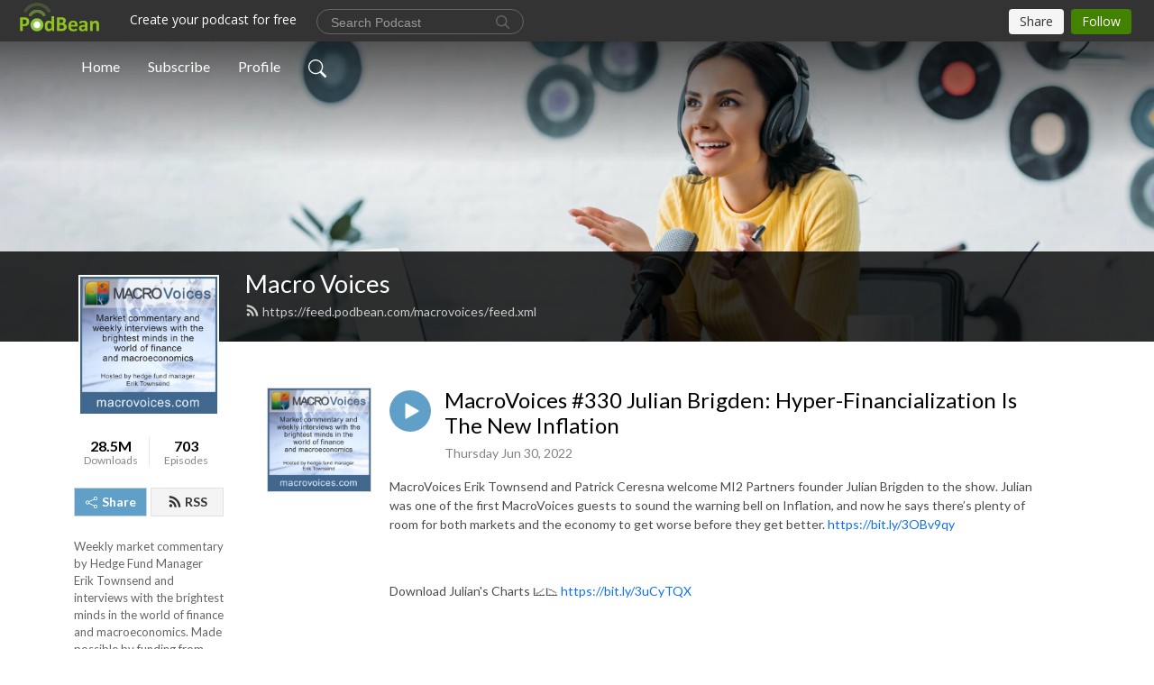

--- FILE ---
content_type: text/html; charset=UTF-8
request_url: https://macrovoices.podbean.com/e/macrovoices-330-julian-brigden-hyper-financialization-is-the-new-inflation/
body_size: 9530
content:
<!DOCTYPE html>
<html  data-head-attrs=""  lang="en">
<head>
  <meta charset="UTF-8">
  <meta name="viewport" content="width=device-width, initial-scale=1.0">
  <meta name="mobile-web-app-capable" content="yes">
  <meta name="apple-mobile-web-app-status-bar-style" content="black">
  <meta name="theme-color" content="#ffffff">
  <link rel="stylesheet" href="https://cdnjs.cloudflare.com/ajax/libs/twitter-bootstrap/5.0.1/css/bootstrap.min.css" integrity="sha512-Ez0cGzNzHR1tYAv56860NLspgUGuQw16GiOOp/I2LuTmpSK9xDXlgJz3XN4cnpXWDmkNBKXR/VDMTCnAaEooxA==" crossorigin="anonymous" referrerpolicy="no-referrer" />
  <link rel="preconnect" href="https://fonts.googleapis.com">
  <link rel="preconnect" href="https://fonts.gstatic.com" crossorigin>
  <script type="module" crossorigin src="https://pbcdn1.podbean.com/fs1/user-site-dist/assets/index.1ad62341.js"></script>
    <link rel="modulepreload" href="https://pbcdn1.podbean.com/fs1/user-site-dist/assets/vendor.7a484e8a.js">
    <link rel="stylesheet" href="https://pbcdn1.podbean.com/fs1/user-site-dist/assets/index.d710f70e.css">
  <link rel="manifest" href="/user-site/manifest.webmanifest" crossorigin="use-credentials"><title>MacroVoices #330 Julian Brigden: Hyper-Financialization Is The New Inflation | Macro Voices</title><link rel="icon" href="https://mcdn.podbean.com/mf/web/wskpek/favicon.ico"><link rel="apple-touch-icon" href="https://mcdn.podbean.com/mf/web/wskpek/favicon.ico"><meta property="og:title" content="MacroVoices #330 Julian Brigden: Hyper-Financialization Is The New Inflation | Macro Voices"><meta property="og:image" content="https://d2bwo9zemjwxh5.cloudfront.net/image-logo/6042395/MacroVoicesiTunesLogo-01_1200x628.jpg?s=c21fad9c387e98ab04820cde3e1a7863&amp;e=png"><meta property="og:type" content="article"><meta property="og:url" content="https://macrovoices.podbean.com/e/macrovoices-330-julian-brigden-hyper-financialization-is-the-new-inflation/"><meta property="og:description" content="MacroVoices Erik Townsend and Patrick Ceresna welcome MI2 Partners founder Julian Brigden to the show. Julian was one of the first MacroVoices guests to sound the warning bell on Inflation, and now he says there’s plenty of room for both markets and the economy to get worse before they get better. https://bit.ly/3OBv9qy
 
Download Julian&#39;s Charts 📈📉 https://bit.ly/3uCyTQX
 
Download Big Picture Trading Chartbook 📈📉 https://bit.ly/3acmCeG
 ✅Sign up for a FREE 14-day trial at Big Picture Trading: https://bit.ly/2JjZR7J
 
 Please visit our website https://www.macrovoices.com to register your free account to gain access to supporting materials"><meta name="description" content="MacroVoices Erik Townsend and Patrick Ceresna welcome MI2 Partners founder Julian Brigden to the show. Julian was one of the first MacroVoices guests to sound the warning bell on Inflation, and now he says there’s plenty of room for both markets and the economy to get worse before they get better. https://bit.ly/3OBv9qy
 
Download Julian&#39;s Charts 📈📉 https://bit.ly/3uCyTQX
 
Download Big Picture Trading Chartbook 📈📉 https://bit.ly/3acmCeG
 ✅Sign up for a FREE 14-day trial at Big Picture Trading: https://bit.ly/2JjZR7J
 
 Please visit our website https://www.macrovoices.com to register your free account to gain access to supporting materials"><meta name="twitter:card" content="player"><meta name="twitter:site" content="@podbeancom"><meta name="twitter:url" content="https://macrovoices.podbean.com/e/macrovoices-330-julian-brigden-hyper-financialization-is-the-new-inflation/"><meta name="twitter:title" content="MacroVoices #330 Julian Brigden: Hyper-Financialization Is The New Inflation | Macro Voices"><meta name="twitter:description" content="MacroVoices Erik Townsend and Patrick Ceresna welcome MI2 Partners founder Julian Brigden to the show. Julian was one of the first MacroVoices guests to sound the warning bell on Inflation, and now he says there’s plenty of room for both markets and the economy to get worse before they get better. https://bit.ly/3OBv9qy
 
Download Julian&#39;s Charts 📈📉 https://bit.ly/3uCyTQX
 
Download Big Picture Trading Chartbook 📈📉 https://bit.ly/3acmCeG
 ✅Sign up for a FREE 14-day trial at Big Picture Trading: https://bit.ly/2JjZR7J
 
 Please visit our website https://www.macrovoices.com to register your free account to gain access to supporting materials"><meta name="twitter:image" content="https://d2bwo9zemjwxh5.cloudfront.net/image-logo/6042395/MacroVoicesiTunesLogo-01_1200x628.jpg?s=c21fad9c387e98ab04820cde3e1a7863&amp;e=png"><meta name="twitter:player" content="https://www.podbean.com/player-v2/?i=4dkcf-1262756&amp;square=1"><meta name="twitter:player:width" content="420"><meta name="twitter:player:height" content="420"><meta http-equiv="Content-Type" content="text/html; charset=UTF-8"><meta http-equiv="Content-Language" content="en-us"><meta name="generator" content="Podbean 3.2"><meta name="viewport" content="width=device-width, user-scalable=no, initial-scale=1.0, minimum-scale=1.0, maximum-scale=1.0"><meta name="author" content="PodBean Development"><meta name="Copyright" content="PodBean"><meta name="HandheldFriendly" content="True"><meta name="MobileOptimized" content="MobileOptimized"><meta name="robots" content="all"><meta name="twitter:app:id:googleplay" content="com.podbean.app.podcast"><meta name="twitter:app:id:ipad" content="973361050"><meta name="twitter:app:id:iphone" content="973361050"><meta name="twitter:app:name:googleplay" content="Podbean"><meta name="twitter:app:name:ipad" content="Podbean"><meta name="twitter:app:name:iphone" content="Podbean"><script type="application/ld+json">{"@context":"https://schema.org/","@type":"PodcastEpisode","url":"/e/macrovoices-330-julian-brigden-hyper-financialization-is-the-new-inflation/","name":"MacroVoices #330 Julian Brigden: Hyper-Financialization Is The New Inflation","datePublished":"2022-06-30","description":"MacroVoices Erik Townsend and Patrick Ceresna welcome MI2 Partners founder Julian Brigden to the show. Julian was one of the first MacroVoices guests to sound the warning bell on Inflation, and now he says there’s plenty of room for both markets and the economy to get worse before they get better. https://bit.ly/3OBv9qy\n \nDownload Julian's Charts 📈📉 https://bit.ly/3uCyTQX\n \nDownload Big Picture Trading Chartbook 📈📉 https://bit.ly/3acmCeG\n ✅Sign up for a FREE 14-day trial at Big Picture Trading: https://bit.ly/2JjZR7J\n \n Please visit our website https://www.macrovoices.com to register your free account to gain access to supporting materials","associatedMedia":{"@type":"MediaObject","contentUrl":"https://mcdn.podbean.com/mf/web/hsap9q/MacroVoices-2022-06-30-Julian-Brigden.mp3"},"partOfSeries":{"@type":"PodcastSeries","name":"Macro Voices","url":"https://macrovoices.podbean.com"}}</script><link type="application/rss+xml" rel="alternate" href="https://feed.podbean.com/macrovoices/feed.xml" title="Macro Voices"><link rel="canonical" href="https://macrovoices.podbean.com/e/macrovoices-330-julian-brigden-hyper-financialization-is-the-new-inflation/"><meta name="head:count" content="35"><link rel="modulepreload" crossorigin href="https://pbcdn1.podbean.com/fs1/user-site-dist/assets/episode.b821da30.js"><link rel="stylesheet" href="https://pbcdn1.podbean.com/fs1/user-site-dist/assets/episode.6d6d54b9.css"><link rel="modulepreload" crossorigin href="https://pbcdn1.podbean.com/fs1/user-site-dist/assets/HomeHeader.500f78d5.js"><link rel="stylesheet" href="https://pbcdn1.podbean.com/fs1/user-site-dist/assets/HomeHeader.f51f4f51.css"><link rel="modulepreload" crossorigin href="https://pbcdn1.podbean.com/fs1/user-site-dist/assets/HeadEpisode.60975439.js"><link rel="stylesheet" href="https://pbcdn1.podbean.com/fs1/user-site-dist/assets/HeadEpisode.72529506.css">
</head>
<body  data-head-attrs="" >
  <div id="app" data-server-rendered="true"><div class="main-page main-style-light" style="--font:Lato,Helvetica,Arial,Verdana,sans-serif;--secondaryFont:Lato,Helvetica,Arial,Verdana,sans-serif;--playerColor:#60a0c8;--playerColorRGB:96,160,200;--homeHeaderTextColor:#ffffff;"><!----><div loginurl="https://www.podbean.com/site/user/login?return=https%253A%252F%252Fmacrovoices.podbean.com%252Fe%252Fmacrovoices-330-julian-brigden-hyper-financialization-is-the-new-inflation%252F&amp;rts=119d8ebf6de7242ce8d1205d5d98322f65b86fc8" postname="macrovoices-330-julian-brigden-hyper-financialization-is-the-new-inflation"><div class="theme-frontrow3 episode-detail d-flex flex-column h-100 navigation-transparent"><!--[--><div class="cc-navigation1 navigation" style="--navigationFontColor:#FFFFFF;--navigationBackgroundColor:#000000;"><nav class="navbar navbar-expand-lg"><div class="container justify-content-center"><div style="" class="nav-item search-icon list-unstyled"><button class="btn bg-transparent d-black d-lg-none border-0 nav-link text-dark px-2" type="button" title="Search"><svg xmlns="http://www.w3.org/2000/svg" width="20" height="20" fill="currentColor" class="bi bi-search" viewbox="0 0 16 16"><path d="M11.742 10.344a6.5 6.5 0 1 0-1.397 1.398h-.001c.03.04.062.078.098.115l3.85 3.85a1 1 0 0 0 1.415-1.414l-3.85-3.85a1.007 1.007 0 0 0-.115-.1zM12 6.5a5.5 5.5 0 1 1-11 0 5.5 5.5 0 0 1 11 0z"></path></svg></button></div><div class="h-search" style="display:none;"><input class="form-control shadow-sm rounded-pill border-0" title="Search" value="" type="text" placeholder="Search"><button type="button" class="btn bg-transparent border-0">Cancel</button></div><button class="navbar-toggler px-2" type="button" title="Navbar toggle" data-bs-toggle="collapse" data-bs-target="#navbarNav" aria-controls="navbarNav" aria-expanded="false" aria-label="Toggle navigation"><svg xmlns="http://www.w3.org/2000/svg" width="28" height="28" fill="currentColor" class="bi bi-list" viewbox="0 0 16 16"><path fill-rule="evenodd" d="M2.5 12a.5.5 0 0 1 .5-.5h10a.5.5 0 0 1 0 1H3a.5.5 0 0 1-.5-.5zm0-4a.5.5 0 0 1 .5-.5h10a.5.5 0 0 1 0 1H3a.5.5 0 0 1-.5-.5zm0-4a.5.5 0 0 1 .5-.5h10a.5.5 0 0 1 0 1H3a.5.5 0 0 1-.5-.5z"></path></svg></button><div class="collapse navbar-collapse" id="navbarNav"><ul class="navbar-nav" style=""><!--[--><li class="nav-item"><!--[--><a href="/" class="nav-link"><!--[-->Home<!--]--></a><!--]--></li><li class="nav-item"><!--[--><a target="_blank" rel="noopener noreferrer" class="nav-link" active-class="active" href="https://www.podbean.com/site/podcatcher/index/blog/GYdgpPSMGSe7"><!--[-->Subscribe<!--]--></a><!--]--></li><li class="nav-item"><!--[--><a target="_blank" rel="noopener noreferrer" class="nav-link" active-class="active" href="https://www.podbean.com/user-LMgJdNfJrcwN"><!--[-->Profile<!--]--></a><!--]--></li><!--]--><!--[--><li style="" class="nav-item search-icon"><button class="btn bg-transparent border-0 nav-link" type="button" title="Search"><svg xmlns="http://www.w3.org/2000/svg" width="20" height="20" fill="currentColor" class="bi bi-search" viewbox="0 0 16 16"><path d="M11.742 10.344a6.5 6.5 0 1 0-1.397 1.398h-.001c.03.04.062.078.098.115l3.85 3.85a1 1 0 0 0 1.415-1.414l-3.85-3.85a1.007 1.007 0 0 0-.115-.1zM12 6.5a5.5 5.5 0 1 1-11 0 5.5 5.5 0 0 1 11 0z"></path></svg></button></li><!--]--></ul></div></div></nav></div><!----><!--]--><div class="common-content flex-shrink-0"><!--[--><!----><div class="cc-top-content home-header-bg"><div class="cover-panel"><div class="img"><img src="https://pbcdn1.podbean.com/fs1/user-site-dist/assets/frontrow3-banner-lignht.jpg" alt="Macro Voices"></div></div><div class="navbar-bg-mask"></div><div class="podcast-title-bg"><div class="container"><div class="row"><div class="col-12 col-lg-3 col-xl-2 d-none d-lg-block"> </div><div class="col-12 col-lg-9 col-xl-10"><div class="podcast-feed"><h1 class="text-break mb-md-1"><a href="/" class=""><!--[-->Macro Voices<!--]--></a></h1><p class="feed-link mb-2"><a class="text-decoration-none" href="https://feed.podbean.com/macrovoices/feed.xml"><svg t="1625731275538" class="icon icon-rss" fill="currentColor" viewbox="0 0 1024 1024" version="1.1" xmlns="http://www.w3.org/2000/svg" p-id="11610" width="16" height="16"><path d="M329.143 768q0 45.714-32 77.714t-77.714 32-77.715-32-32-77.714 32-77.714 77.715-32 77.714 32 32 77.714z m292.571 70.286q1.143 16-9.714 27.428-10.286 12-26.857 12H508q-14.286 0-24.571-9.428T472 844.57q-12.571-130.857-105.429-223.714T142.857 515.43q-14.286-1.143-23.714-11.429t-9.429-24.571v-77.143q0-16.572 12-26.857 9.715-9.715 24.572-9.715h2.857q91.428 7.429 174.857 46T472 515.43q65.143 64.571 103.714 148t46 174.857z m292.572 1.143q1.143 15.428-10.286 26.857-10.286 11.428-26.286 11.428H796q-14.857 0-25.429-10T759.43 843.43Q752.57 720.57 701.714 610T569.43 418t-192-132.286T144 227.43q-14.286-0.572-24.286-11.143t-10-24.857v-81.715q0-16 11.429-26.285 10.286-10.286 25.143-10.286H148q149.714 7.428 286.571 68.571t243.143 168q106.857 106.286 168 243.143t68.572 286.572z" p-id="11611"></path></svg> https://feed.podbean.com/macrovoices/feed.xml</a></p></div></div></div></div></div></div><!--]--><div class="container"><div class="row"><div class="col-12 col-lg-3 col-xl-2"><div class="left-side-panel"><div class="side-panel-content"><div class="text-center"><img class="podcast-logo" src="https://pbcdn1.podbean.com/imglogo/image-logo/6042395/MacroVoicesiTunesLogo-01.png" alt="Macro Voices"></div><div class="download-episodes d-flex justify-content-around pt-4"><div class="download-data text-center"><p title="28455503" class="number fw-bold mb-0">28.5M</p><p class="data-title fs-12 mb-0">Downloads</p></div><div class="line"></div><div class="episode-data text-center"><p title="703" class="number fw-bold mb-0">703</p><p class="data-title fs-12 mb-0">Episodes</p></div></div><div class="row gx-1 share-rss justify-content-between pt-4"><div class="col"><a class="btn btn-share fs-14 fw-bolder text-white" href="javascript:void(0);"><svg xmlns="http://www.w3.org/2000/svg" width="16" height="16" fill="currentColor" class="bi bi-share" viewbox="0 0 16 16"><path d="M13.5 1a1.5 1.5 0 1 0 0 3 1.5 1.5 0 0 0 0-3zM11 2.5a2.5 2.5 0 1 1 .603 1.628l-6.718 3.12a2.499 2.499 0 0 1 0 1.504l6.718 3.12a2.5 2.5 0 1 1-.488.876l-6.718-3.12a2.5 2.5 0 1 1 0-3.256l6.718-3.12A2.5 2.5 0 0 1 11 2.5zm-8.5 4a1.5 1.5 0 1 0 0 3 1.5 1.5 0 0 0 0-3zm11 5.5a1.5 1.5 0 1 0 0 3 1.5 1.5 0 0 0 0-3z"></path></svg> Share</a></div><div class="col"><a class="btn btn-rss fs-14 fw-bolder" href="https://www.podbean.com/site/podcatcher/index/blog/GYdgpPSMGSe7"><svg t="1625731275538" class="icon icon-rss" fill="currentColor" viewbox="0 0 1024 1024" version="1.1" xmlns="http://www.w3.org/2000/svg" p-id="11610" width="16" height="16"><path d="M329.143 768q0 45.714-32 77.714t-77.714 32-77.715-32-32-77.714 32-77.714 77.715-32 77.714 32 32 77.714z m292.571 70.286q1.143 16-9.714 27.428-10.286 12-26.857 12H508q-14.286 0-24.571-9.428T472 844.57q-12.571-130.857-105.429-223.714T142.857 515.43q-14.286-1.143-23.714-11.429t-9.429-24.571v-77.143q0-16.572 12-26.857 9.715-9.715 24.572-9.715h2.857q91.428 7.429 174.857 46T472 515.43q65.143 64.571 103.714 148t46 174.857z m292.572 1.143q1.143 15.428-10.286 26.857-10.286 11.428-26.286 11.428H796q-14.857 0-25.429-10T759.43 843.43Q752.57 720.57 701.714 610T569.43 418t-192-132.286T144 227.43q-14.286-0.572-24.286-11.143t-10-24.857v-81.715q0-16 11.429-26.285 10.286-10.286 25.143-10.286H148q149.714 7.428 286.571 68.571t243.143 168q106.857 106.286 168 243.143t68.572 286.572z" p-id="11611"></path></svg> RSS</a></div></div><p class="podcast-description fs-13 pt-4 pb-lg-5" style="">Weekly market commentary by Hedge Fund Manager Erik Townsend and interviews with the brightest minds in the world of finance and macroeconomics. Made possible by funding from Fourth Turning Capital Management, LLC</p></div></div></div><div class="col-12 col-lg-9 col-xl-10"><!----><!--[--><!----><div><div class="container list-container"><!--[--><h2 class="text-center cc-episode-title">Episodes</h2><!--]--><div class="episode-list-type-list row row-cols-1 row-cols-md-4 pt-4 g-4 mt-0 episode-content cc-episode-list"><!--[--><div class="col6 mt-0 card bg-transparent border-0 d-md-flex list"><div class="episode-logo position-relative" href="javascript:void(0)"><div class="e-logo"><img class="object-fit-cover" width="300" height="300" alt="MacroVoices #330 Julian Brigden: Hyper-Financialization Is The New Inflation" src="https://pbcdn1.podbean.com/imglogo/image-logo/6042395/MacroVoicesiTunesLogo-01_300x300.png" loading="lazy"></div><p class="e-l-date"><!----><span class="episode-date">Thursday Jun 30, 2022</span></p><div class="hover-bg"></div><div class="play-bg position-absolute d-flex align-items-center justify-content-center"><button type="button" class="btn btn-link play-button" title="Play MacroVoices #330 Julian Brigden: Hyper-Financialization Is The New Inflation"><span class="play-button-bg"><svg t="1622017593702" class="icon icon-play" fill="currentColor" viewbox="0 0 1024 1024" version="1.1" xmlns="http://www.w3.org/2000/svg" p-id="12170" width="30" height="30"><path d="M844.704269 475.730473L222.284513 116.380385a43.342807 43.342807 0 0 0-65.025048 37.548353v718.692951a43.335582 43.335582 0 0 0 65.025048 37.541128l622.412531-359.342864a43.357257 43.357257 0 0 0 0.007225-75.08948z" fill="" p-id="12171"></path></svg></span></button></div></div><div class="card-body position-relative"><div class="card-body-button-title"><button type="button" class="btn btn-link play-button e-r-play-button" title="Play MacroVoices #330 Julian Brigden: Hyper-Financialization Is The New Inflation"><span class="play-button-bg"><svg t="1622017593702" class="icon icon-play" fill="currentColor" viewbox="0 0 1024 1024" version="1.1" xmlns="http://www.w3.org/2000/svg" p-id="12170" width="30" height="30"><path d="M844.704269 475.730473L222.284513 116.380385a43.342807 43.342807 0 0 0-65.025048 37.548353v718.692951a43.335582 43.335582 0 0 0 65.025048 37.541128l622.412531-359.342864a43.357257 43.357257 0 0 0 0.007225-75.08948z" fill="" p-id="12171"></path></svg></span></button><div class="right-title-date"><h2 class="card-title e-title text-truncate"><a aria-current="page" href="/e/macrovoices-330-julian-brigden-hyper-financialization-is-the-new-inflation/" class="router-link-active router-link-exact-active text-decoration-none text-truncate"><!--[-->MacroVoices #330 Julian Brigden: Hyper-Financialization Is The New Inflation<!--]--></a></h2><p class="r-t-date text-gray"><!----><span class="episode-date">Thursday Jun 30, 2022</span></p></div></div><p class="e-date text-gray"><!----><span class="episode-date">Thursday Jun 30, 2022</span></p><div class="episode-description"><p class="e-description text-two-line card-text"><p>MacroVoices Erik Townsend and Patrick Ceresna welcome MI2 Partners founder Julian Brigden to the show. <span style="font-weight:400;">Julian was one of the first MacroVoices guests to sound the warning bell on Inflation, and now he says there’s plenty of room for both markets and the economy to get worse before they get better. <a href="https://bit.ly/3OBv9qy" target="_blank" rel="noreferrer noopener">https://bit.ly/3OBv9qy</a></span></p>
<p> </p>
<p><span style="font-weight:400;">Download Julian's Charts 📈📉 <a href="https://bit.ly/3uCyTQX" target="_blank" rel="noreferrer noopener">https://bit.ly/3uCyTQX</a></span></p>
<p> </p>
<p><span class="style-scope yt-formatted-string" style="font-family:'-apple-system', BlinkMacSystemFont, 'Segoe UI', Roboto, Oxygen, Ubuntu, Cantarell, 'Open Sans', 'Helvetica Neue', sans-serif;">Download Big Picture Trading Chartbook 📈📉 <a href="https://bit.ly/3acmCeG" target="_blank" rel="noreferrer noopener">https://bit.ly/3acmCeG</a></span></p>
<p><span class="style-scope yt-formatted-string" style="font-family:'-apple-system', BlinkMacSystemFont, 'Segoe UI', Roboto, Oxygen, Ubuntu, Cantarell, 'Open Sans', 'Helvetica Neue', sans-serif;"> ✅Sign up for a FREE 14-day trial at Big Picture Trading: </span><a class="yt-simple-endpoint style-scope yt-formatted-string" style="font-family:'-apple-system', BlinkMacSystemFont, 'Segoe UI', Roboto, Oxygen, Ubuntu, Cantarell, 'Open Sans', 'Helvetica Neue', sans-serif;" href="https://www.youtube.com/redirect?event=video_description&redir_token=[base64]&q=https%3A%2F%2Fbit.ly%2F2JjZR7J&v=eGgR7ggwxzM" target="_blank" rel="noreferrer noopener">https://bit.ly/2JjZR7J</a></p>
<p> </p>
<p><span class="style-scope yt-formatted-string" style="font-family:'-apple-system', BlinkMacSystemFont, 'Segoe UI', Roboto, Oxygen, Ubuntu, Cantarell, 'Open Sans', 'Helvetica Neue', sans-serif;"> Please visit our website </span><a href="https://www.macrovoices.com" target="_blank" rel="noreferrer noopener">https://www.macrovoices.com</a><span class="style-scope yt-formatted-string" style="font-family:'-apple-system', BlinkMacSystemFont, 'Segoe UI', Roboto, Oxygen, Ubuntu, Cantarell, 'Open Sans', 'Helvetica Neue', sans-serif;"><a href="https://www.macrovoices.com" target="_blank" rel="noreferrer noopener"> </a>to register your free account to gain access to supporting materials</span></p></p></div><div class="cc-post-toolbar"><ul class="list-unstyled d-flex mb-0 row gx-5 p-0"><li class="col-auto"><button class="border-0 p-0 bg-transparent row gx-1 align-items-center" title="Likes"><svg xmlns="http://www.w3.org/2000/svg" width="16" height="16" fill="currentColor" class="bi bi-heart col-auto icon-like" viewbox="0 0 16 16"><path d="m8 2.748-.717-.737C5.6.281 2.514.878 1.4 3.053c-.523 1.023-.641 2.5.314 4.385.92 1.815 2.834 3.989 6.286 6.357 3.452-2.368 5.365-4.542 6.286-6.357.955-1.886.838-3.362.314-4.385C13.486.878 10.4.28 8.717 2.01L8 2.748zM8 15C-7.333 4.868 3.279-3.04 7.824 1.143c.06.055.119.112.176.171a3.12 3.12 0 0 1 .176-.17C12.72-3.042 23.333 4.867 8 15z"></path></svg><span class="text-gray col-auto item-name">Likes</span><span class="text-gray col-auto">4</span></button></li><li class="col-auto"><a class="border-0 p-0 bg-transparent row gx-1 align-items-center" href="https://www.podbean.com/media/share/pb-4dkcf-1262756?download=1" target="_blank" title="Download"><svg xmlns="http://www.w3.org/2000/svg" width="16" height="16" fill="currentColor" class="bi bi-arrow-down-square col-auto" viewbox="0 0 16 16"><path fill-rule="evenodd" d="M15 2a1 1 0 0 0-1-1H2a1 1 0 0 0-1 1v12a1 1 0 0 0 1 1h12a1 1 0 0 0 1-1V2zM0 2a2 2 0 0 1 2-2h12a2 2 0 0 1 2 2v12a2 2 0 0 1-2 2H2a2 2 0 0 1-2-2V2zm8.5 2.5a.5.5 0 0 0-1 0v5.793L5.354 8.146a.5.5 0 1 0-.708.708l3 3a.5.5 0 0 0 .708 0l3-3a.5.5 0 0 0-.708-.708L8.5 10.293V4.5z"></path></svg><span class="text-gray col-auto item-name">Download</span><span class="text-gray col-auto">100.4K</span></a></li><li class="col-auto"><button class="border-0 p-0 bg-transparent row gx-1 align-items-center" title="Share" data-bs-toggle="modal" data-bs-target="#shareModal"><svg xmlns="http://www.w3.org/2000/svg" width="16" height="16" fill="currentColor" class="bi bi-share col-auto" viewbox="0 0 16 16"><path d="M13.5 1a1.5 1.5 0 1 0 0 3 1.5 1.5 0 0 0 0-3zM11 2.5a2.5 2.5 0 1 1 .603 1.628l-6.718 3.12a2.499 2.499 0 0 1 0 1.504l6.718 3.12a2.5 2.5 0 1 1-.488.876l-6.718-3.12a2.5 2.5 0 1 1 0-3.256l6.718-3.12A2.5 2.5 0 0 1 11 2.5zm-8.5 4a1.5 1.5 0 1 0 0 3 1.5 1.5 0 0 0 0-3zm11 5.5a1.5 1.5 0 1 0 0 3 1.5 1.5 0 0 0 0-3z"></path></svg><span class="text-gray item-name col-auto">Share</span></button></li></ul></div></div></div><!--]--></div><!----></div></div><!--]--><!----><div class="episode-detail-bottom container"><div class="pb-2 pt-4"><div class="cc-comments"><div class="comment-title">Comment (0) </div><!----><div class="content empty-content text-center"><svg xmlns="http://www.w3.org/2000/svg" width="16" height="16" fill="currentColor" class="bi bi-chat-left-text" viewbox="0 0 16 16"><path d="M14 1a1 1 0 0 1 1 1v8a1 1 0 0 1-1 1H4.414A2 2 0 0 0 3 11.586l-2 2V2a1 1 0 0 1 1-1h12zM2 0a2 2 0 0 0-2 2v12.793a.5.5 0 0 0 .854.353l2.853-2.853A1 1 0 0 1 4.414 12H14a2 2 0 0 0 2-2V2a2 2 0 0 0-2-2H2z"></path><path d="M3 3.5a.5.5 0 0 1 .5-.5h9a.5.5 0 0 1 0 1h-9a.5.5 0 0 1-.5-.5zM3 6a.5.5 0 0 1 .5-.5h9a.5.5 0 0 1 0 1h-9A.5.5 0 0 1 3 6zm0 2.5a.5.5 0 0 1 .5-.5h5a.5.5 0 0 1 0 1h-5a.5.5 0 0 1-.5-.5z"></path></svg><p class="pt-3">No comments yet. Be the first to say something!</p></div></div></div></div></div></div></div></div><!--[--><footer class="cc-footer1 footer mt-auto" style="--footerFontColor:#ffffff;--footerBackgroundColor:#000000;"><div class="container p-0 d-sm-flex justify-content-sm-between align-items-center flex-row-reverse"><ul class="row gx-4 social-icon-content list-unstyled d-flex justify-content-md-start justify-content-center mb-0"><!----><!----><!----><!----><!----></ul><div class="right-content"><p class="mb-0 pt-2">Copyright 2019 © Erik Townsend | Macro Voices – All rights reserved</p><p class="by">Podcast Powered By <a href="https://www.podbean.com" target="_blank" rel="noopener noreferrer">Podbean</a></p></div></div></footer><div class="after-footer"></div><!----><!--]--></div></div><!----><!----><!----><div style="display:none;">Version: 20241125</div></div></div>

<script>window.__INITIAL_STATE__="{\"store\":{\"baseInfo\":{\"podcastTitle\":\"Macro Voices\",\"slug\":\"macrovoices\",\"podcastDescription\":\"Weekly market commentary by Hedge Fund Manager Erik Townsend and interviews with the brightest minds in the world of finance and macroeconomics. Made possible by funding from Fourth Turning Capital Management, LLC\",\"podcastLogo\":\"https:\u002F\u002Fpbcdn1.podbean.com\u002Fimglogo\u002Fimage-logo\u002F6042395\u002FMacroVoicesiTunesLogo-01.png\",\"podcastShareLogo\":\"https:\u002F\u002Fd2bwo9zemjwxh5.cloudfront.net\u002Fimage-logo\u002F6042395\u002FMacroVoicesiTunesLogo-01_1200x628.jpg?s=c21fad9c387e98ab04820cde3e1a7863&e=png\",\"podcastUrl\":\"https:\u002F\u002Fmacrovoices.podbean.com\",\"podcastCanSearched\":true,\"feedUrl\":\"https:\u002F\u002Ffeed.podbean.com\u002Fmacrovoices\u002Ffeed.xml\",\"theme\":\"frontrow3\",\"podcastDeepLink\":\"https:\u002F\u002Fwww.podbean.com\u002Fpw\u002Fpbblog-3rhbn-5c331b?from=usersite\",\"removePodbeanBranding\":\"no\",\"brandingLogo\":null,\"timeZone\":{\"timeZoneId\":14,\"gmtAdjustment\":\"GMT-05:00\",\"useDaylightTime\":0,\"value\":-5,\"text\":\"(GMT-05:00) Bogota, Lima, Quito, Rio Branco\",\"daylightStartTime\":\"Second Sunday Of March +2 Hours\",\"daylightEndTime\":\"First Sunday Of November +2 Hours\",\"timezone\":null},\"podcastDownloads\":28455503,\"totalEpisodes\":703,\"showComments\":true,\"iOSAppDownloadLink\":null,\"customizeCssUrl\":null,\"androidAppDownloadLink\":null,\"showPostShare\":true,\"showLike\":true,\"author\":\"Hedge Fund Manager Erik Townsend\",\"enableEngagementStats\":true,\"shareEmbedLink\":\"https:\u002F\u002Fadmin5.podbean.com\u002Fembed.html?id=pbblog-3rhbn-5c331b-playlist\",\"language\":\"en\",\"sensitivitySessionExpireTime\":3600,\"podcastApps\":[{\"name\":\"Apple Podcasts\",\"link\":\"https:\u002F\u002Fpodcasts.apple.com\u002Fus\u002Fpodcast\u002Fmacro-voices\u002Fid1079172742\",\"image\":\"https:\u002F\u002Fpbcdn1.podbean.com\u002Ffs1\u002Fsite\u002Fimages\u002Fadmin5\u002Fapple-podcast.png\",\"title\":null},{\"name\":\"YouTube\",\"link\":\"https:\u002F\u002Fwww.youtube.com\u002Fplaylist?list=PLmbYqq88NxahsN5zP4y5wBOppzVQJfr1j\",\"image\":\"https:\u002F\u002Fpbcdn1.podbean.com\u002Ffs1\u002Fsite\u002Fimages\u002Fadmin5\u002Fyoutube_logo.png\",\"title\":null},{\"name\":\"Podbean App\",\"link\":\"https:\u002F\u002Fwww.podbean.com\u002Fpw\u002Fpbblog-3rhbn-5c331b?from=usersite\",\"image\":\"https:\u002F\u002Fpbcdn1.podbean.com\u002Ffs1\u002Fsite\u002Fimages\u002Fadmin5\u002Fpodbean-app.png\",\"title\":null},{\"name\":\"Spotify\",\"link\":\"https:\u002F\u002Fopen.spotify.com\u002Fshow\u002F6DX9sYVSZq4YqbpGuxRg6f\",\"image\":\"https:\u002F\u002Fpbcdn1.podbean.com\u002Ffs1\u002Fsite\u002Fimages\u002Fadmin5\u002Fspotify.png\",\"title\":null},{\"name\":\"Amazon Music\",\"link\":\"https:\u002F\u002Fmusic.amazon.com\u002Fpodcasts\u002Ff946d02c-7a1c-4801-9e26-f12e87d59f98\u002Fmacro-voices\",\"image\":\"https:\u002F\u002Fpbcdn1.podbean.com\u002Ffs1\u002Fsite\u002Fimages\u002Fadmin5\u002FAmazonMusic.png\",\"title\":null},{\"name\":\"Pandora\",\"link\":\"https:\u002F\u002Fwww.pandora.com\u002Fpodcast\u002Fmacro-voices\u002FPC:15269?part=PC:15269&corr=podcast_organic_external_site&TID=Brand:POC:PC15269:podcast_organic_external_site\",\"image\":\"https:\u002F\u002Fpbcdn1.podbean.com\u002Ffs1\u002Fsite\u002Fimages\u002Fadmin5\u002Fpandora.png\",\"title\":null},{\"name\":\"TuneIn + Alexa\",\"link\":\"https:\u002F\u002Ftunein.com\u002Fpodcasts\u002FBusiness--Economics-Podcasts\u002FMacro-Voices-p1139426\u002F\",\"image\":\"https:\u002F\u002Fpbcdn1.podbean.com\u002Ffs1\u002Fsite\u002Fimages\u002Fadmin5\u002Ftunein.png\",\"title\":null},{\"name\":\"iHeartRadio\",\"link\":\"https:\u002F\u002Fwww.iheart.com\u002Fpodcast\u002F269-macro-voices-74692231\u002F\",\"image\":\"https:\u002F\u002Fpbcdn1.podbean.com\u002Ffs1\u002Fsite\u002Fimages\u002Fadmin5\u002FiHeartRadio.png\",\"title\":null},{\"name\":\"PlayerFM\",\"link\":\"https:\u002F\u002Fplayer.fm\u002Fseries\u002Fmacro-voices-2480879\",\"image\":\"https:\u002F\u002Fpbcdn1.podbean.com\u002Ffs1\u002Fsite\u002Fimages\u002Fadmin5\u002FPlayerFM.png\",\"title\":null},{\"name\":\"Listen Notes\",\"link\":\"https:\u002F\u002Fwww.listennotes.com\u002Fpodcasts\u002Fmacro-voices-hedge-fund-manager-erik-townsend-A4DkdaVZt60\u002F\",\"image\":\"https:\u002F\u002Fpbcdn1.podbean.com\u002Ffs1\u002Fsite\u002Fimages\u002Fadmin5\u002FListenNotes.png\",\"title\":null}],\"components\":{\"base\":[{\"id\":\"MainStyle\",\"val\":\"light\"},{\"id\":\"Font\",\"val\":\"Lato\"},{\"id\":\"SecondaryFont\",\"val\":\"Lato\"},{\"id\":\"PlayerColor\",\"val\":\"#60a0c8\"},{\"id\":\"PlayerStyle\",\"val\":\"player1\"},{\"id\":\"PlayerWave\",\"val\":\"show\"},{\"id\":\"Favicon\",\"val\":\"https:\u002F\u002Fmcdn.podbean.com\u002Fmf\u002Fweb\u002Fwskpek\u002Ffavicon.ico\"},{\"id\":\"CookiesNotice\",\"val\":\"hide\"},{\"id\":\"CookiesNoticeContent\",\"val\":\"\u003Ch4\u003ECookies Notice\u003C\u002Fh4\u003E\u003Cp\u003EThis website uses cookies to improve your experience while you navigate through the website. By using our website you agree to our use of cookies.\u003C\u002Fp\u003E\"},{\"id\":\"EpisodePageCustomizeComponent\",\"val\":\"hide\"}],\"home-header\":[{\"id\":\"HomeHeaderTextColor\",\"val\":\"#ffffff\"},{\"id\":\"BackgroundImage\",\"val\":\"\u002Fassets\u002Ffrontrow3-banner-lignht.jpg\"},{\"id\":\"BackgroundImageForMobile\",\"val\":null}],\"episode-list\":[{\"id\":\"EpisodeListType\",\"val\":\"list\"},{\"id\":\"EpisodesPerPage\",\"val\":10},{\"id\":\"EpisodeStats\",\"val\":\"show\"}],\"navigation\":[{\"id\":\"NavigationFontColor\",\"val\":\"#FFFFFF\"},{\"id\":\"NavigationBackgroundColor\",\"val\":\"#000000\"},{\"id\":\"NavigationSearch\",\"val\":\"show\"},{\"id\":\"NavigationLinks\",\"val\":[{\"id\":\"Home\",\"type\":\"Link\",\"value\":\"\u002F\",\"text\":\"Home\",\"subitems\":[]},{\"id\":\"Subscribe\",\"type\":\"Link\",\"value\":\"https:\u002F\u002Fwww.podbean.com\u002Fsite\u002Fpodcatcher\u002Findex\u002Fblog\u002FGYdgpPSMGSe7\",\"text\":\"Subscribe\",\"subitems\":[]},{\"id\":\"Profile\",\"type\":\"Link\",\"value\":\"https:\u002F\u002Fwww.podbean.com\u002Fuser-LMgJdNfJrcwN\",\"text\":\"Profile\",\"subitems\":[]}]}],\"footer\":[{\"id\":\"FooterType\",\"val\":\"Footer1\"},{\"id\":\"FooterFontColor\",\"val\":\"#ffffff\"},{\"id\":\"FooterBackgroundColor\",\"val\":\"#000000\"},{\"id\":\"FooterCopyright\",\"val\":\"Copyright 2019 © Erik Townsend | Macro Voices – All rights reserved\"},{\"id\":\"SocialMediaLinks\",\"val\":{\"facebook_username\":\"\",\"twitter_username\":\"\",\"instagram_username\":\"\",\"youtube_username\":\"\",\"linkedin_username\":\"\"}}],\"customize-container1\":[],\"customize-container2\":[]},\"allLinks\":[],\"mainStylesDefaultSettings\":null,\"defaultCustomizeComponents\":null,\"scripts\":[],\"metas\":null,\"appConfig\":{\"package\":\"com.podbean.app.podcast\",\"app_store_id\":973361050,\"app_name\":\"Podbean\",\"scheme\":\"podbean\"},\"customizeCss\":null,\"canEditCss\":null,\"enableJsCodeInCustomizeContent\":false,\"enabledIframeCodeInCustomizeContent\":true,\"sectionMaxCount\":10,\"enableEditorLink\":true,\"enableEditCookiesNotice\":true,\"siteRedirectToFeed\":false,\"podcatcherRssUrl\":\"https:\u002F\u002Fwww.podbean.com\u002Fsite\u002Fpodcatcher\u002Findex\u002Fblog\u002FGYdgpPSMGSe7\",\"showFeed\":true,\"showTopBar\":true,\"enableWebSiteLike\":true,\"organizationName\":null,\"organizationPageLink\":null},\"backToListUrl\":\"\u002F\",\"tinymceLoaded\":false,\"listEpisodes\":[],\"userLikedEpisodes\":[],\"userLikeCheckedEpisodes\":[],\"topBarIframeLoaded\":false,\"listTotalCount\":0,\"listTotalPage\":0,\"listPage\":0,\"listType\":\"all\",\"listValue\":\"\",\"listName\":\"\",\"pageLoading\":false,\"apiBaseUrl\":\"https:\u002F\u002Fmacrovoices.podbean.com\",\"apiV2BaseUrl\":\"\",\"apiCommonParams\":{\"t\":\"6974cbb5\",\"clientSignature\":\"f75591524897da34abeba2cde1b4d026\",\"u\":null,\"customizing\":null},\"apiCommonHeaders\":{},\"comments\":[],\"commentsTotalCount\":0,\"commentsTotalPage\":0,\"commentsPage\":1,\"commentEpisodeId\":\"pb19277654-4dkcf\",\"episode\":{\"id\":\"pb19277654\",\"idTag\":\"4dkcf\",\"title\":\"MacroVoices #330 Julian Brigden: Hyper-Financialization Is The New Inflation\",\"logo\":\"https:\u002F\u002Fpbcdn1.podbean.com\u002Fimglogo\u002Fimage-logo\u002F6042395\u002FMacroVoicesiTunesLogo-01_300x300.png\",\"shareLogo\":\"https:\u002F\u002Fd2bwo9zemjwxh5.cloudfront.net\u002Fimage-logo\u002F6042395\u002FMacroVoicesiTunesLogo-01_1200x628.jpg?s=c21fad9c387e98ab04820cde3e1a7863&e=png\",\"largeLogo\":\"https:\u002F\u002Fpbcdn1.podbean.com\u002Fimglogo\u002Fimage-logo\u002F6042395\u002FMacroVoicesiTunesLogo-01.png\",\"previewContent\":null,\"content\":\"\u003Cp\u003EMacroVoices Erik Townsend and Patrick Ceresna welcome MI2 Partners founder Julian Brigden to the show. \u003Cspan style=\\\"font-weight:400;\\\"\u003EJulian was one of the first MacroVoices guests to sound the warning bell on Inflation, and now he says there’s plenty of room for both markets and the economy to get worse before they get better. \u003Ca href=\\\"https:\u002F\u002Fbit.ly\u002F3OBv9qy\\\" target=\\\"_blank\\\" rel=\\\"noreferrer noopener\\\"\u003Ehttps:\u002F\u002Fbit.ly\u002F3OBv9qy\u003C\u002Fa\u003E\u003C\u002Fspan\u003E\u003C\u002Fp\u003E\\n\u003Cp\u003E \u003C\u002Fp\u003E\\n\u003Cp\u003E\u003Cspan style=\\\"font-weight:400;\\\"\u003EDownload Julian's Charts 📈📉 \u003Ca href=\\\"https:\u002F\u002Fbit.ly\u002F3uCyTQX\\\" target=\\\"_blank\\\" rel=\\\"noreferrer noopener\\\"\u003Ehttps:\u002F\u002Fbit.ly\u002F3uCyTQX\u003C\u002Fa\u003E\u003C\u002Fspan\u003E\u003C\u002Fp\u003E\\n\u003Cp\u003E \u003C\u002Fp\u003E\\n\u003Cp\u003E\u003Cspan class=\\\"style-scope yt-formatted-string\\\" style=\\\"font-family:'-apple-system', BlinkMacSystemFont, 'Segoe UI', Roboto, Oxygen, Ubuntu, Cantarell, 'Open Sans', 'Helvetica Neue', sans-serif;\\\"\u003EDownload Big Picture Trading Chartbook 📈📉 \u003Ca href=\\\"https:\u002F\u002Fbit.ly\u002F3acmCeG\\\" target=\\\"_blank\\\" rel=\\\"noreferrer noopener\\\"\u003Ehttps:\u002F\u002Fbit.ly\u002F3acmCeG\u003C\u002Fa\u003E\u003C\u002Fspan\u003E\u003C\u002Fp\u003E\\n\u003Cp\u003E\u003Cspan class=\\\"style-scope yt-formatted-string\\\" style=\\\"font-family:'-apple-system', BlinkMacSystemFont, 'Segoe UI', Roboto, Oxygen, Ubuntu, Cantarell, 'Open Sans', 'Helvetica Neue', sans-serif;\\\"\u003E ✅Sign up for a FREE 14-day trial at Big Picture Trading: \u003C\u002Fspan\u003E\u003Ca class=\\\"yt-simple-endpoint style-scope yt-formatted-string\\\" style=\\\"font-family:'-apple-system', BlinkMacSystemFont, 'Segoe UI', Roboto, Oxygen, Ubuntu, Cantarell, 'Open Sans', 'Helvetica Neue', sans-serif;\\\" href=\\\"https:\u002F\u002Fwww.youtube.com\u002Fredirect?event=video_description&redir_token=[base64]&q=https%3A%2F%2Fbit.ly%2F2JjZR7J&v=eGgR7ggwxzM\\\" target=\\\"_blank\\\" rel=\\\"noreferrer noopener\\\"\u003Ehttps:\u002F\u002Fbit.ly\u002F2JjZR7J\u003C\u002Fa\u003E\u003C\u002Fp\u003E\\n\u003Cp\u003E \u003C\u002Fp\u003E\\n\u003Cp\u003E\u003Cspan class=\\\"style-scope yt-formatted-string\\\" style=\\\"font-family:'-apple-system', BlinkMacSystemFont, 'Segoe UI', Roboto, Oxygen, Ubuntu, Cantarell, 'Open Sans', 'Helvetica Neue', sans-serif;\\\"\u003E Please visit our website \u003C\u002Fspan\u003E\u003Ca href=\\\"https:\u002F\u002Fwww.macrovoices.com\\\" target=\\\"_blank\\\" rel=\\\"noreferrer noopener\\\"\u003Ehttps:\u002F\u002Fwww.macrovoices.com\u003C\u002Fa\u003E\u003Cspan class=\\\"style-scope yt-formatted-string\\\" style=\\\"font-family:'-apple-system', BlinkMacSystemFont, 'Segoe UI', Roboto, Oxygen, Ubuntu, Cantarell, 'Open Sans', 'Helvetica Neue', sans-serif;\\\"\u003E\u003Ca href=\\\"https:\u002F\u002Fwww.macrovoices.com\\\" target=\\\"_blank\\\" rel=\\\"noreferrer noopener\\\"\u003E \u003C\u002Fa\u003Eto register your free account to gain access to supporting materials\u003C\u002Fspan\u003E\u003C\u002Fp\u003E\",\"publishTimestamp\":1656626109,\"duration\":5448,\"mediaUrl\":\"https:\u002F\u002Fmcdn.podbean.com\u002Fmf\u002Fweb\u002Fhsap9q\u002FMacroVoices-2022-06-30-Julian-Brigden.mp3\",\"mediaType\":\"audio\u002Fmpeg\",\"shareLink\":\"https:\u002F\u002Fadmin5.podbean.com\u002Fembed.html?id=pb-4dkcf-1262756\",\"likedCount\":4,\"deepLink\":\"https:\u002F\u002Fwww.podbean.com\u002Few\u002Fpb-4dkcf-1262756\",\"transcriptUrl\":null,\"permalink\":\"\u002Fe\u002Fmacrovoices-330-julian-brigden-hyper-financialization-is-the-new-inflation\u002F\",\"downloadLink\":\"https:\u002F\u002Fwww.podbean.com\u002Fmedia\u002Fshare\u002Fpb-4dkcf-1262756?download=1\",\"fallbackResource\":null,\"fallbackResourceMimetype\":null,\"downloadCount\":100397,\"status\":\"publish\",\"hasMoreContent\":false,\"chaptersUrl\":null,\"explicit\":false},\"episodeShareLink\":null,\"deepLink\":\"https:\u002F\u002Fwww.podbean.com\u002Few\u002Fpb-4dkcf-1262756\",\"playlist\":{\"episodes\":[],\"current\":0,\"start\":0,\"stop\":0,\"playing\":true,\"playerLoading\":true,\"playbackRate\":1,\"playbackRateIndex\":1,\"volume\":1},\"toasts\":[],\"confirm\":null,\"customizeEditorFormZIndex\":999,\"lastRequestTime\":null,\"validateChangesOnBeforeunload\":true,\"windowWidth\":1000,\"VITE_FS1_CDN_URL_PREFIX\":\"https:\u002F\u002Fpbcdn1.podbean.com\u002Ffs1\",\"reloadStats\":false,\"userIdEncrypted\":null,\"userProfilePicture\":null,\"username\":null,\"isVerified\":false,\"loadUserInfo\":false,\"loginUrl\":\"https:\u002F\u002Fwww.podbean.com\u002Fsite\u002Fuser\u002Flogin?return=https%253A%252F%252Fmacrovoices.podbean.com%252Fe%252Fmacrovoices-330-julian-brigden-hyper-financialization-is-the-new-inflation%252F&rts=119d8ebf6de7242ce8d1205d5d98322f65b86fc8\",\"recaptchaV3Loaded\":false,\"recaptchaV2Loaded\":false,\"likesLoaded\":false,\"commentLikeMap\":{},\"commentOffset\":0,\"widgetCommentsLoaded\":false},\"episode\":{\"id\":\"pb19277654\",\"idTag\":\"4dkcf\",\"title\":\"MacroVoices #330 Julian Brigden: Hyper-Financialization Is The New Inflation\",\"logo\":\"https:\u002F\u002Fpbcdn1.podbean.com\u002Fimglogo\u002Fimage-logo\u002F6042395\u002FMacroVoicesiTunesLogo-01_300x300.png\",\"shareLogo\":\"https:\u002F\u002Fd2bwo9zemjwxh5.cloudfront.net\u002Fimage-logo\u002F6042395\u002FMacroVoicesiTunesLogo-01_1200x628.jpg?s=c21fad9c387e98ab04820cde3e1a7863&e=png\",\"largeLogo\":\"https:\u002F\u002Fpbcdn1.podbean.com\u002Fimglogo\u002Fimage-logo\u002F6042395\u002FMacroVoicesiTunesLogo-01.png\",\"previewContent\":null,\"content\":\"\u003Cp\u003EMacroVoices Erik Townsend and Patrick Ceresna welcome MI2 Partners founder Julian Brigden to the show. \u003Cspan style=\\\"font-weight:400;\\\"\u003EJulian was one of the first MacroVoices guests to sound the warning bell on Inflation, and now he says there’s plenty of room for both markets and the economy to get worse before they get better. \u003Ca href=\\\"https:\u002F\u002Fbit.ly\u002F3OBv9qy\\\" target=\\\"_blank\\\" rel=\\\"noreferrer noopener\\\"\u003Ehttps:\u002F\u002Fbit.ly\u002F3OBv9qy\u003C\u002Fa\u003E\u003C\u002Fspan\u003E\u003C\u002Fp\u003E\\n\u003Cp\u003E \u003C\u002Fp\u003E\\n\u003Cp\u003E\u003Cspan style=\\\"font-weight:400;\\\"\u003EDownload Julian's Charts 📈📉 \u003Ca href=\\\"https:\u002F\u002Fbit.ly\u002F3uCyTQX\\\" target=\\\"_blank\\\" rel=\\\"noreferrer noopener\\\"\u003Ehttps:\u002F\u002Fbit.ly\u002F3uCyTQX\u003C\u002Fa\u003E\u003C\u002Fspan\u003E\u003C\u002Fp\u003E\\n\u003Cp\u003E \u003C\u002Fp\u003E\\n\u003Cp\u003E\u003Cspan class=\\\"style-scope yt-formatted-string\\\" style=\\\"font-family:'-apple-system', BlinkMacSystemFont, 'Segoe UI', Roboto, Oxygen, Ubuntu, Cantarell, 'Open Sans', 'Helvetica Neue', sans-serif;\\\"\u003EDownload Big Picture Trading Chartbook 📈📉 \u003Ca href=\\\"https:\u002F\u002Fbit.ly\u002F3acmCeG\\\" target=\\\"_blank\\\" rel=\\\"noreferrer noopener\\\"\u003Ehttps:\u002F\u002Fbit.ly\u002F3acmCeG\u003C\u002Fa\u003E\u003C\u002Fspan\u003E\u003C\u002Fp\u003E\\n\u003Cp\u003E\u003Cspan class=\\\"style-scope yt-formatted-string\\\" style=\\\"font-family:'-apple-system', BlinkMacSystemFont, 'Segoe UI', Roboto, Oxygen, Ubuntu, Cantarell, 'Open Sans', 'Helvetica Neue', sans-serif;\\\"\u003E ✅Sign up for a FREE 14-day trial at Big Picture Trading: \u003C\u002Fspan\u003E\u003Ca class=\\\"yt-simple-endpoint style-scope yt-formatted-string\\\" style=\\\"font-family:'-apple-system', BlinkMacSystemFont, 'Segoe UI', Roboto, Oxygen, Ubuntu, Cantarell, 'Open Sans', 'Helvetica Neue', sans-serif;\\\" href=\\\"https:\u002F\u002Fwww.youtube.com\u002Fredirect?event=video_description&redir_token=[base64]&q=https%3A%2F%2Fbit.ly%2F2JjZR7J&v=eGgR7ggwxzM\\\" target=\\\"_blank\\\" rel=\\\"noreferrer noopener\\\"\u003Ehttps:\u002F\u002Fbit.ly\u002F2JjZR7J\u003C\u002Fa\u003E\u003C\u002Fp\u003E\\n\u003Cp\u003E \u003C\u002Fp\u003E\\n\u003Cp\u003E\u003Cspan class=\\\"style-scope yt-formatted-string\\\" style=\\\"font-family:'-apple-system', BlinkMacSystemFont, 'Segoe UI', Roboto, Oxygen, Ubuntu, Cantarell, 'Open Sans', 'Helvetica Neue', sans-serif;\\\"\u003E Please visit our website \u003C\u002Fspan\u003E\u003Ca href=\\\"https:\u002F\u002Fwww.macrovoices.com\\\" target=\\\"_blank\\\" rel=\\\"noreferrer noopener\\\"\u003Ehttps:\u002F\u002Fwww.macrovoices.com\u003C\u002Fa\u003E\u003Cspan class=\\\"style-scope yt-formatted-string\\\" style=\\\"font-family:'-apple-system', BlinkMacSystemFont, 'Segoe UI', Roboto, Oxygen, Ubuntu, Cantarell, 'Open Sans', 'Helvetica Neue', sans-serif;\\\"\u003E\u003Ca href=\\\"https:\u002F\u002Fwww.macrovoices.com\\\" target=\\\"_blank\\\" rel=\\\"noreferrer noopener\\\"\u003E \u003C\u002Fa\u003Eto register your free account to gain access to supporting materials\u003C\u002Fspan\u003E\u003C\u002Fp\u003E\",\"publishTimestamp\":1656626109,\"duration\":5448,\"mediaUrl\":\"https:\u002F\u002Fmcdn.podbean.com\u002Fmf\u002Fweb\u002Fhsap9q\u002FMacroVoices-2022-06-30-Julian-Brigden.mp3\",\"mediaType\":\"audio\u002Fmpeg\",\"shareLink\":\"https:\u002F\u002Fadmin5.podbean.com\u002Fembed.html?id=pb-4dkcf-1262756\",\"likedCount\":4,\"deepLink\":\"https:\u002F\u002Fwww.podbean.com\u002Few\u002Fpb-4dkcf-1262756\",\"transcriptUrl\":null,\"permalink\":\"\u002Fe\u002Fmacrovoices-330-julian-brigden-hyper-financialization-is-the-new-inflation\u002F\",\"downloadLink\":\"https:\u002F\u002Fwww.podbean.com\u002Fmedia\u002Fshare\u002Fpb-4dkcf-1262756?download=1\",\"fallbackResource\":null,\"fallbackResourceMimetype\":null,\"downloadCount\":100397,\"status\":\"publish\",\"hasMoreContent\":false,\"chaptersUrl\":null,\"explicit\":false},\"loginUrl\":\"https:\u002F\u002Fwww.podbean.com\u002Fsite\u002Fuser\u002Flogin?return=https%253A%252F%252Fmacrovoices.podbean.com%252Fe%252Fmacrovoices-330-julian-brigden-hyper-financialization-is-the-new-inflation%252F&rts=119d8ebf6de7242ce8d1205d5d98322f65b86fc8\"}"</script>
  
  <script src="https://cdnjs.cloudflare.com/ajax/libs/bootstrap/5.0.2/js/bootstrap.bundle.min.js" integrity="sha512-72WD92hLs7T5FAXn3vkNZflWG6pglUDDpm87TeQmfSg8KnrymL2G30R7as4FmTwhgu9H7eSzDCX3mjitSecKnw==" crossorigin="anonymous" referrerpolicy="no-referrer"></script>
</body>
</html>


--- FILE ---
content_type: text/html; charset=UTF-8
request_url: https://www.podbean.com/site/toolbar
body_size: 2696
content:
<html lang="en">
<head>
  <meta charset="UTF-8">
    <link rel="stylesheet" type="text/css" href="//pbcdn1.podbean.com/fs1/template-assets/bootstrap/css/bootstrap.min.css">
    <link rel="stylesheet" type="text/css" href="//pbcdn1.podbean.com/fs1/template-assets/bootstrap/css/bootstrap-responsive.min.css">
    <link rel="stylesheet" type="text/css" href="https://pbcdn1.podbean.com/fs1/site/css/toolbar.css?v=1">
    <link rel="stylesheet" type="text/css" href="https://pbcdn1.podbean.com/fs1/site/css/iconfont2/iconfont.css?v=1">
  <link integrity="sha512-v/wOVTkoU7mXEJC3hXnw9AA6v32qzpknvuUF6J2Lbkasxaxn2nYcl+HGB7fr/kChGfCqubVr1n2sq1UFu3Gh1w==" crossorigin="anonymous" as="script" rel="preload" href="https://cdnjs.cloudflare.com/ajax/libs/webfont/1.6.28/webfontloader.js?version=20251210" />
<title>Podbean Site Toolbar</title>
</head>
<body>

<div id="toolbar-panel">
      <a href="https://www.podbean.com?sourceid=navbar_logo" class="podbean-logo pb-pc-logo" rel="noopener noreferrer" target="_blank">
                    <img src="https://pbcdn1.podbean.com/fs1/public_html/images/toolbar/logo-img2.png" width="88" height="33" border="0">
            </a>
    <a class="pb-logo-sm" href="https://www.podbean.com?sourceid=navbar_logo" rel="noopener noreferrer" target="_blank">
        <img src="https://pbcdn1.podbean.com/fs1/public_html/images/toolbar/logo.png" style="width: auto; height: 40px;">
     </a>
  
            <a class="create btn pb-create pull-left" rel="noopener noreferrer" target="_blank" href="https://www.podbean.com/create-a-podcast?utm_campaign=u_navbar_create&utm_source=u_navbar">Create your podcast for free</a>
    

      <div class="nav-left">
        <form id="search-form" rel="noopener noreferrer" target="_blank" class="form-search" action="https://www.podbean.com/site/search/index?sourceid=navbar_search" method="GET">
            <input type="hidden" value="ejFpSHBFX2h5TEZScmVRUlQ1SDMyVUR6QUFtWXJsbUv4Z2Tl29lp4g0pK_yLSN6AuxG4wYLV1bA3lCxZ46AWBQ==" name="kdsowie31j4k1jlf913" />
          <div class="search-box d-flex">
            <input name="v" type="text"  placeholder="Search Podcast" title="Search">
            <button class="btn btn-link" type="submit">
              <i class="pbicon pbFont-search fs-18"></i>
            </button>

          </div>
        </form>
    </div>
  
    <div class="user-block no-patron user-is-guest">
                    <div class="nav-right" >
                                                        <a href='javascript:;' class='btn share-btn'>Share</a>
                                      <a class="follow-btn btn no-signined" rel="noopener noreferrer" target="_blank" href="https://www.podbean.com/login?return=https%253A%252F%252Fmacrovoices.podbean.com%252Fe%252Fmacrovoices-330-julian-brigden-hyper-financialization-is-the-new-inflation%252F&rts=119d8ebf6de7242ce8d1205d5d98322f65b86fc8">Follow</a>
                

            </div>


            </div>
</div>

<!-- Global site tag (gtag.js) - Google Ads: 1065088025 -->
<script async src="https://www.googletagmanager.com/gtag/js?id=AW-1065088025"></script>
<script>
  window.dataLayer = window.dataLayer || [];
  function gtag(){window.dataLayer.push(arguments);}
  gtag('js', new Date());

  gtag('config', 'AW-1065088025',{'allow_enhanced_conversions':true});
</script>
<script src="//pbcdn1.podbean.com/fs1/template-assets/jquery/jquery-1.10.2.min.js"></script>
<script type="text/javascript">
$(function() {

  $('.following-btn,.follow-btn').not('.no-signined').click(function() {
    var that = $(this);
    $.post('/site/userCenter/follow', {
      id:6042395,
      type:'pbblog',
      action: that.is('.following-btn')?'unfollow':'follow'
    },function(result){
      if (result.code === 200){
        if (!result.followStatus){
          $('.following-btn').hide();
          $('.follow-btn').show();
        }else{
          $('.follow-btn').hide();
          $('.following-btn').show();
        }
      }else{
        alert(result.message);
      }

    },'json');
    return false;
  });

  $('.share-btn').click(function (){
     window.parent.postMessage({action: "PB.SHARE.PODCAST"}, '*');
  });

  var username = ''

window.addEventListener('message', (e) => {
    if (e.data && e.data.action === 'PB.LIKE.EPISODE') {
      let id = e.data.id

      if(!username){
        window.parent.postMessage({
          action: "PB.LIKED.EPISODE",
          'id': id,
          code: 403,
          loginUrl: 'https://www.podbean.com/login?return=https%253A%252F%252Fmacrovoices.podbean.com%252Fe%252Fmacrovoices-330-julian-brigden-hyper-financialization-is-the-new-inflation%252F&rts=119d8ebf6de7242ce8d1205d5d98322f65b86fc8'
        }, '*');
        return;
      }

      let like_action = e.data.like_action
      $.post('/site/userCenter/like', {
        id: id,
        type:'pb',
        action: like_action
      },function(result){
        if (result.code === 200){
          window.parent.postMessage({
            action: "PB.LIKED.EPISODE",
            'id': id,
            code: result.code,
            likeStatus: result.likeStatus,
            userProfilePage: result.userProfilePage,
            error: null
          }, '*');
        }else{
          window.parent.postMessage({
            action: "PB.LIKED.EPISODE",
            'id': id,
            code: result.code,
            error: result.message,
            loginUrl: 'https://www.podbean.com/login?return=https%253A%252F%252Fmacrovoices.podbean.com%252Fe%252Fmacrovoices-330-julian-brigden-hyper-financialization-is-the-new-inflation%252F&rts=119d8ebf6de7242ce8d1205d5d98322f65b86fc8'
          }, '*');
        }
    },'json');
  }

    if(e.data && e.data.action === 'PB.LIKE.EPISODE.CHECK'){
      if(!username){
        return;
      }
      let ids = e.data.ids
      $.post('/site/userCenter/likedEpisodeCheck', {
        ids: ids,
      },function(result){
        if (result.code === 200){
          window.parent.postMessage({
            action: "PB.LIKE.EPISODE.STATUS",
            code: result.code,
            result: result.result,
            error: null
          }, '*');
        }
      },'json');
    }

    if (e.data && e.data.action == 'PB.LIKE.COMMENTS.CHECK') {
        if(!username){
            return;
        }
        let ids = e.data.ids
        $.post('/site/userCenter/likedCommentsCheck', {
            ids: ids,
        },function(result){
            if (result.code === 200){
                window.parent.postMessage({
                    action: "PB.LIKE.COMMENTS.RESULTS",
                    code: result.code,
                    result: result.result,
                    error: null
                }, '*');
            }
        },'json');
    }

    if (e.data.action === 'PB.GET.USER.INFO') {
        window.parent.postMessage({
            action: "PB.RETURN.USER.INFO",
            userProfilePicture: 'https://pbcdn1.podbean.com/img/profiles_head.png',
            username: username,
            userIdEncrypted: '',
            isVerified: '',
        }, '*');
    }

    if (e.data.action === 'PB.CREATE.COMMENT') {
        if(!username){
            return;
        }
        let content = e.data.content
        let postId = e.data.postId
        let replyId = e.data.replyId
        let parentId = e.data.parentId
        let idTag = e.data.idTag
        let tokenV3 = e.data.tokenV3
        let tokenV2 = e.data.tokenV2

        $.post('/site/userCenter/addComment', {
            content: content,
            postId: postId,
            replyId: replyId,
            parentId: parentId,
            idTag: idTag,
            tokenV3: tokenV3,
            tokenV2: tokenV2
        },function(result){
            if (result.code !== 200) {
                window.parent.postMessage({
                    action: "PB.CREATE.COMMENT.RESULT",
                    code: result.code,
                    message: result.message
                }, '*');
                return;
            }
            window.parent.postMessage({
                action: "PB.CREATE.COMMENT.RESULT",
                code: result.code,
                dto: result.dto,
                error: null
            }, '*');

        },'json');
    }

    if (e.data.action === 'PB.LIKE.COMMENT') {
        if(!username){
            return;
        }
        let uuid = e.data.id
        let like_action = e.data.like_action

        $.post('/site/userCenter/toggleLikeComment', {
            uuid: uuid,
            action: like_action
        },function(result){
            if (result.code === 200){
                window.parent.postMessage({
                    action: "PB.LIKE.COMMENT.RESULT",
                    code: result.code,
                    message: "success",
                    error: null
                }, '*');
            }else{
                window.parent.postMessage({
                    action: "PB.LIKE.COMMENT.RESULT",
                    code: result.code,
                    message: result.message
                }, '*');
            }
        },'json');
    }

    if (e.data.action === 'PB.COMMENT.DELETE') {
        if(!username){
            return;
        }
        let uuid = e.data.uuid

        $.post('/site/userCenter/deleteComment', {
            uuid: uuid,
        },function(result){
            if (result.code === 200){
                window.parent.postMessage({
                    action: "PB.COMMENT.DELETE.RESULT",
                    code: result.code,
                    message: "success",
                    error: null
                }, '*');
            }else{
                window.parent.postMessage({
                    action: "PB.COMMENT.DELETE.RESULT",
                    code: result.code,
                    message: result.message
                }, '*');
            }
        },'json');
    }
});
});

</script>

<script type="text/javascript" src="https://cdnjs.cloudflare.com/ajax/libs/webfont/1.6.28/webfontloader.js?version=20251210" integrity="sha512-v/wOVTkoU7mXEJC3hXnw9AA6v32qzpknvuUF6J2Lbkasxaxn2nYcl+HGB7fr/kChGfCqubVr1n2sq1UFu3Gh1w==" crossorigin="anonymous"></script>
<script type="text/javascript">
/*<![CDATA[*/
 try { 
  if (typeof WebFont !== 'undefined'){
    WebFont.load({
        google: {
                families: ['Open Sans:400,300,600,700,800']
        }
      });
  }
  
} catch(e) {
  
   }
/*]]>*/
</script>
<script>(function(){function c(){var b=a.contentDocument||a.contentWindow.document;if(b){var d=b.createElement('script');d.innerHTML="window.__CF$cv$params={r:'9c2ff0dbdfb8cf3b',t:'MTc2OTI2MjAwNw=='};var a=document.createElement('script');a.src='/cdn-cgi/challenge-platform/scripts/jsd/main.js';document.getElementsByTagName('head')[0].appendChild(a);";b.getElementsByTagName('head')[0].appendChild(d)}}if(document.body){var a=document.createElement('iframe');a.height=1;a.width=1;a.style.position='absolute';a.style.top=0;a.style.left=0;a.style.border='none';a.style.visibility='hidden';document.body.appendChild(a);if('loading'!==document.readyState)c();else if(window.addEventListener)document.addEventListener('DOMContentLoaded',c);else{var e=document.onreadystatechange||function(){};document.onreadystatechange=function(b){e(b);'loading'!==document.readyState&&(document.onreadystatechange=e,c())}}}})();</script></body>
</html>
